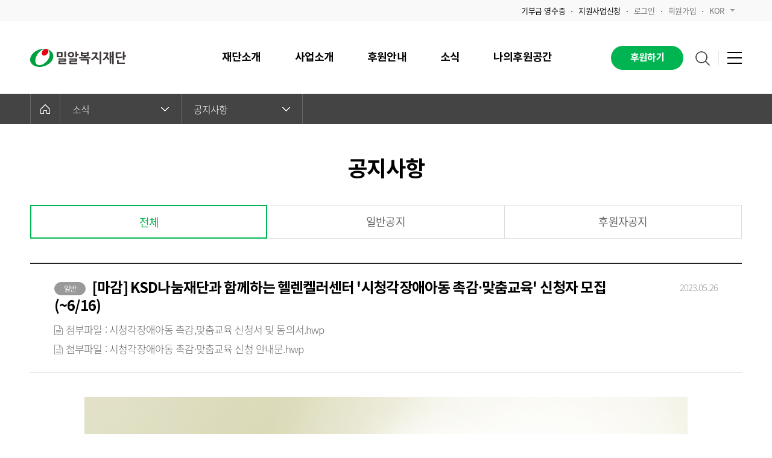

--- FILE ---
content_type: text/html; Charset=utf-8
request_url: https://www.miral.org/news/notice_view.asp?page=3&searchType=&searchKey=&bbsCode=notice&bbsIdx=65839
body_size: 18520
content:
<!DOCTYPE html>

<html lang="ko">
<!-- inc header s -->
<head>
    <meta charset="utf-8">
	<meta http-equiv="X-UA-Compatible" content="IE=edge">
	
    <title>밀알복지재단</title>	
	<!-- Google Tag Manager :: 20240924 -->
	<script>(function(w,d,s,l,i){w[l]=w[l]||[];w[l].push({'gtm.start':
	new Date().getTime(),event:'gtm.js'});var f=d.getElementsByTagName(s)[0],
	j=d.createElement(s),dl=l!='dataLayer'?'&l='+l:'';j.async=true;j.src=
	'https://www.googletagmanager.com/gtm.js?id='+i+dl;f.parentNode.insertBefore(j,f);
	})(window,document,'script','dataLayer','GTM-PNNGWRPT');</script>
	<!-- End Google Tag Manager -->
	<!-- Google tag (gtag.js) :: 20240924 -->
	<script async src="https://www.googletagmanager.com/gtag/js?id=G-TL45LCDQFR"></script>
	<script>
	window.dataLayer = window.dataLayer || [];
	function gtag(){dataLayer.push(arguments);}
	gtag('js', new Date());

	gtag('config', 'G-TL45LCDQFR');
	</script>
	
	<!-- Google Tag Manager | 누구나데이터 | 2020.01 -->
	<script>
	dataLayer = [{
		"page_title": "[마감] KSD나눔재단과 함께하는 헬렌켈러센터 '시청각장애아동 촉감·맞춤교육' 신청자 모집 (~6/16)"
	}];
	</script>
	<!-- End Google Tag Manager -->
	
	<!-- Google Tag Manager | 누구나데이터 | 2020.01 -->
	<!-- Google Tag Manager | 오늘의리포트 | 2023.05 -->
	<script>(function(w,d,s,l,i){w[l]=w[l]||[];w[l].push({'gtm.start':
	new Date().getTime(),event:'gtm.js'});var f=d.getElementsByTagName(s)[0],
	j=d.createElement(s),dl=l!='dataLayer'?'&l='+l:'';j.async=true;j.src=
	'https://www.googletagmanager.com/gtm.js?id='+i+dl;f.parentNode.insertBefore(j,f);
	})(window,document,'script','dataLayer','GTM-KG62ND3');</script>
	<!-- End Google Tag Manager -->

	<meta name="facebook-domain-verification" content="4422h24hzj0glykm978eyfllyv6k1i" />
    
	<meta name="description" content="밀알복지재단은 1993년 설립되어 장애인의 완전한 사회통합을 목표로 사회적 약자들의 권리와 인간다운 삶을 지원하고 있습니다.">
    <link rel="shortcut icon" type="image/x-icon" href="/images/common/miral_favicon.ico"/>

	<link rel="stylesheet" href="//fonts.googleapis.com/earlyaccess/nanumgothic.css">
	<link rel="stylesheet" href="//fonts.googleapis.com/earlyaccess/nanumgothiccoding.css">
	<link rel="stylesheet" href="//fonts.googleapis.com/earlyaccess/nanummyeongjo.css">
	<link rel="stylesheet" href="//fonts.googleapis.com/earlyaccess/nanumbrushscript.css">
	<link rel="stylesheet" href="//fonts.googleapis.com/earlyaccess/nanumpenscript.css">
	<link rel="stylesheet" href="//cdn.jsdelivr.net/font-nanum/1.0/nanumbarungothic/nanumbarungothic.css">
    <link rel="stylesheet" type="text/css" href="../css/ui.common.css?v=2026116" />
	<script type="text/javascript" src="../js/jquery-1.11.3.min.js"></script>
    <script type="text/javascript" src="../js/jquery.easing.1.3.js"></script>
    <script type="text/javascript" src="../js/jquery.bxslider.js"></script>
    <script type="text/javascript" src="../js/TweenMax.min.js"></script>
    <script type="text/javascript" src="../js/ScrollMagic.min.js"></script>
    <script type="text/javascript" src="../js/ui.common.js?v=2026116"></script>

	
		<meta property="og:image" content="https://www.miral.org/images/thum.png"/>
	
		<meta property="og:title" content="[마감] KSD나눔재단과 함께하는 헬렌켈러센터 &amp;#39;시청각장애아동 촉감·맞춤교육&amp;#39; 신청자 모집 (~6/16)"/>
	

	<!-- 폼 -->
	<script type="text/javascript" src="/js/jquery.validate.min.js"></script>
    <script type="text/javascript" src="/js/additional-methods.min.js"></script>
    <script type="text/javascript" src="/js/localization/messages_ko.min.js"></script>
	<!-- 폼 -->

    <!-- Magnific Popup core CSS file -->
    <link rel="stylesheet" href="/css/magnific-popup.css">
    <!-- Magnific Popup core JS file -->
    <script src="/js/jquery.magnific-popup.min.js"></script>



<script type="text/javascript" src="/js/jquery.detectmobilebrowser.js"></script>
<script type="text/javascript" src="/js/js.cookie.js"></script>

	<script type="text/javascript">
		console.log('mobileCheckType : asp');

		if($.browser.mobile){
			var isMobile = Cookies.get("isMobile");

			var tmp = location.href.split("#");

			console.log('isMobile', isMobile);
			console.log('tmp', tmp);

			if(tmp[1] == "mobile"){
				if(isMobile == undefined || isMobile == "N"){
					Cookies.set("isMobile", "Y");
				}
			}
		}
	</script>


<script type="text/javascript">
//if($.browser.mobile){
//	var isMobile = Cookies.get("isMobile");
//
//	var tmp = location.href.split("#");
//	if(tmp[1] == "mobile"){
//		if(isMobile == undefined || isMobile == "N"){
//			Cookies.set("isMobile", "Y");
//		}
//	}else{
//		// edm 타고 들어왔을 경우 모바일 분기처리
//		var url = location.href;
//		if(url.indexOf("/donate/special_list.asp") != -1){
//			location.replace("http://m.miral.org/donate/special_list.asp");
//		}else{
//			if(isMobile == undefined || isMobile == "N"){
//				location.replace("http://m.miral.org/news/notice_view.asp?page=3&searchType=&searchKey=&bbsCode=notice&bbsIdx=65839");
//			}
//		}
//	}
//}
</script>




<!-- 카카오 스크립트 시작 -->
<script type="text/javascript" charset="UTF-8" src="//t1.daumcdn.net/adfit/static/kp.js"></script> 
<script type="text/javascript"> 
     kakaoPixel('6010385604538418774').pageView(); 
</script> 
<!-- 카카오 스크립트 끝 -->



<!-- 게시판 스타일 정의 css -->
<link rel="stylesheet" href="/include/common/tinymce/bbs_basic.css?ver=20191119001" />

<!-- 2018-09-04 Add S 구글 애널리틱스-->
<!-- Global site tag (gtag.js) - Google Ads: 957632964 -->
<script async src="https://www.googletagmanager.com/gtag/js?id=AW-957632964"></script>
<script> 
window.dataLayer = window.dataLayer || []; 
function gtag(){
	dataLayer.push(arguments);
} 
gtag('js', new Date()); 
gtag('config', 'AW-957632964'); 
</script> 
<!-- 2018-09-04 Add E 구글 애널리틱스-->

<!-- 190401 추가 S -->
<!-- Facebook Pixel Code -->
<script>
!function(f,b,e,v,n,t,s){if(f.fbq)return;n=f.fbq=function(){n.callMethod?
n.callMethod.apply(n,arguments):n.queue.push(arguments)};if(!f._fbq)f._fbq=n;
n.push=n;n.loaded=!0;n.version='2.0';n.queue=[];t=b.createElement(e);t.async=!0;
t.src=v;s=b.getElementsByTagName(e)[0];s.parentNode.insertBefore(t,s)}(window,
document,'script','https://connect.facebook.net/en_US/fbevents.js');
fbq('init', '530890510767455'); // Insert your pixel ID here.
fbq('track', 'PageView');
</script>
<noscript><img height="1" width="1" style="display:none"
src="https://www.facebook.com/tr?id=530890510767455&ev=PageView&noscript=1"
/></noscript>
<!-- DO NOT MODIFY -->
<!-- End Facebook Pixel Code -->
<!-- 190401 추가 E -->
	
<!-- 190624 추가 S -->
<!-- Facebook Pixel Code -->
<script>
  !function(f,b,e,v,n,t,s)
  {if(f.fbq)return;n=f.fbq=function(){n.callMethod?
  n.callMethod.apply(n,arguments):n.queue.push(arguments)};
  if(!f._fbq)f._fbq=n;n.push=n;n.loaded=!0;n.version='2.0';
  n.queue=[];t=b.createElement(e);t.async=!0;
  t.src=v;s=b.getElementsByTagName(e)[0];
  s.parentNode.insertBefore(t,s)}(window, document,'script',
  'https://connect.facebook.net/en_US/fbevents.js');
  fbq('init', '304308903846722');
  fbq('track', 'PageView');
</script>
<noscript><img height="1" width="1" style="display:none"
  src="https://www.facebook.com/tr?id=304308903846722&ev=PageView&noscript=1"
/></noscript>
<!-- End Facebook Pixel Code -->
<!-- 190624 추가 E -->
<span itemscope="" itemtype="http://schema.org/Organization">
	<link itemprop="url" href="https://www.miral.org/">
	<a itemprop="sameAs" href="http://blog.naver.com/miralorg"></a>
	<a itemprop="sameAs" href="http://m.post.naver.com/my.nhn?memberNo=3187643"></a>
	<a itemprop="sameAs" href="https://tv.naver.com/miral1993tv"></a>
	<a itemprop="sameAs" href="https://www.facebook.com/miral4664"></a>
	<a itemprop="sameAs" href="https://www.youtube.com/user/miral4664"></a>
	<a itemprop="sameAs" href="https://story.kakao.com/ch/miral"></a>
	<a itemprop="sameAs" href="https://www.instagram.com/miral_official_"></a>
</span>
<!-- Taboola Pixel Code :: 20250221 -->
<script type='text/javascript'>
  window._tfa = window._tfa || [];
  window._tfa.push({notify: 'event', name: 'page_view', id: 1814544});
  !function (t, f, a, x) {
         if (!document.getElementById(x)) {
            t.async = 1;t.src = a;t.id=x;f.parentNode.insertBefore(t, f);
         }
  }(document.createElement('script'),
  document.getElementsByTagName('script')[0],
  '//cdn.taboola.com/libtrc/unip/1814544/tfa.js',
  'tb_tfa_script');
</script>
<!-- End of Taboola Pixel Code :: 20250221 -->
</head>

<!--// inc header e -->

<link rel="stylesheet" type="text/css" href="/css/ui.news.css"/>
<!-- 소식 css -->
<body>
<script type="text/javascript">
function downloadFile(bbsCode, bbsIdx, atchIdx){
	var url = "/include/forceDownloadBbs.asp";
	url += "?bbsCode="+ bbsCode +"&bbsIdx="+ bbsIdx +"&atchIdx="+ atchIdx;
	window.open(url,"download","");
}
function previewPdf(bbsCode, bbsIdx, atchIdx) {
	var url = "/include/common/pdfviewer/pdfviewer.asp";
	url += "?bbsCode="+ bbsCode +"&bbsIdx="+ bbsIdx +"&atchIdx="+ atchIdx;
	window.open(url,"pdfViewer","");
}
</script>
<div id="wrap">
    <div class="btn_top"></div> 
	<!-- inc header s -->
	
<!-- Google Tag Manager (noscript) :: 20240924 -->
<noscript><iframe src="https://www.googletagmanager.com/ns.html?id=GTM-PNNGWRPT"
height="0" width="0" style="display:none;visibility:hidden"></iframe></noscript>
<!-- End Google Tag Manager (noscript) -->
<div id="header">
	<div class="util">
		<div class="util_inner">
			<ul class="util_list">
				<li><a href="/news/notice_view.asp?bbsIdx=105582&page=1&searchType=&searchKey=&bbsCode=notice"><span>기부금 영수증</span></a></li>
				<li><a href="/business/domestic_apply02.asp"><span>지원사업신청</span></a></li>
				
				
				<li><a href="/etc/login.asp">로그인</a></li><!--로그인 후엔 로그아웃으로 변경-->
				<li><a href="https://give.miral.org/v2/default.aspx?Server=8k2dWGrxrYIiYxQEquxHFQ==&action=main" target="_blank">회원가입</a></li><!--로그인 후엔 정보수정으로 변경-->
				
				
				<li class="h_lang">
					<a href="javascript:void(0);">KOR<span class="sp_comm"></span></a>
					<div class="lang_select">
						<ul>
							<li class="lang_selected"><a href="#">KOR<span class="sp_comm"></span></a></li>
							<li><a href="http://www.miral.or.kr/main/main.asp">ENG</a></li>
						</ul>
					</div>
				</li>
			</ul>
		</div>
	</div>
	<!--menu_area-->
	<div class="menu_area">
		<div class="menu_inner">
			<h1 class="logo"><a href="/main/main.asp"><img src="/images/common/logo.png" alt="밀알복지재단"></a></h1>
			<!-- <h1 class="logo">
                <figure>
                    <span><img src="/images/common/logo_30th.png" alt="30th Miral | 밀알복지재단" usemap="#logoMap"></span>
                    <figcaption class="blind">30th Miral | 밀알복지재단</figcaption>
                    <map name="logoMap">
                        <area shape="rect" coords="0,0,75,56" href="http://30th.miral.org/?_ga=2.267113806.1931226158.1678668289-1952443153.1674007900" target="_blank">
                        <area shape="rect" coords="93,0,250,56" href="/main/main.asp">
                    </map>
                </figure>
            </h1> -->
            
			<!--gnb_menu-->
			<div class="gnb_menu">
				<nav id="gnb">
					<ul>
						<!--depth_01-->
						<li class="depth_01">
							<a href="/intro/about.asp"><em>재단소개</em></a>
							<div class="sub_category">
								<div class="category_tit">
									<strong>재단소개</strong>
									<!-- <p>종교, 인종, 정치적 이념을 초월한 <br/> 국제 NPO 밀알복지재단입니다.</p> -->
								</div>
								<div class="category_list">
									<ul>
										<li><strong><a href="/intro/about.asp">밀알복지재단은</a></strong></li>
										<li><strong><a href="/intro/greeting.asp">인사말</a></strong></li>
										<li>
											<strong><a href="/intro/org_corporate.asp">조직현황</a></strong>
											<ul>
												<li><a href="/intro/org_corporate.asp">법인사무처</a></li>
												<li><a href="/intro/org_domestic.asp">국내사업장</a></li>
												<li><a href="/intro/org_overseas.asp">해외사업장</a></li>
											</ul>
										</li>
										<li><strong><a href="/intro/history_01.asp">연혁</a></strong></li>
										<li><strong><a href="/intro/ambassador.asp">홍보대사</a></strong></li>
									</ul>
									<ul>
										<li>
											<strong><a href="/intro/management_01.asp">투명경영</a></strong>
											<ul>
												<li><a href="/intro/management_01.asp">윤리경영시스템</a></li>
												<li><a href="/intro/management_02_list.asp">재무보고</a></li>
												<li><a href="/intro/management_03.asp">감사보고</a></li>
												<li><a href="/intro/management_04.asp">연차보고</a></li>
												<li><a href="/intro/management_05_list.asp">이사회의 공시</a></li>
											</ul>
										</li>
										<li><strong><a href="/intro/recruit.asp">인재채용</a></strong></li>
										<li><strong><a href="/intro/map.asp">오시는길</a></strong></li>
									</ul>
								</div>
								<div class="category_banner">
									
									<a href="/intro/management_01.asp" target="_self"><img src="/upload/banner/20210719WIDANO9P5GA3HL449C4Y7RQ9.jpg" alt="20210719WIDANO9P5GA3HL449C4Y7RQ9.jpg"><span>밀알복지재단은 투명하게 공개하고 엄격하게 관리합니다</span></a>
									
								</div>
							</div>
						</li>
						<!--//depth_01-->
						<!--depth_01-->
						<li class="depth_01">
							<a href="/business/domestic_01.asp"><em>사업소개</em></a>
							<div class="sub_category">
								<div class="category_tit">
									<strong>사업소개</strong>
									<!-- <p>종교, 인종, 정치적 이념을 초월한 <br/> 국제 NPO 밀알복지재단입니다.</p> -->
								</div>
								<div class="category_list">
									<ul>
										<li>
											<strong><a href="/business/domestic_01.asp">국내사업</a></strong>
											<ul>
												<li><a href="/business/domestic_01.asp">장애인복지사업</a></li>
												<li><a href="/business/domestic_02.asp">노인복지사업</a></li>
												<li><a href="/business/domestic_03.asp">지역사회복지사업</a></li>
												<li><a href="/business/domestic_04.asp">아동복지사업</a></li>
												<li><a href="/business/domestic_05_1.asp">장애인활동지원서비스사업</a></li>
												<li><a href="/business/domestic_06.asp">헬렌켈러센터</a></li>
												<li><a href="/business/domestic_apply02.asp">지원사업신청</a></li>
											</ul>
										</li>
									</ul>
									<ul>
										<li>
											<strong><a href="/business/overseas_01.asp">해외사업</a></strong>
											<ul>
												<li><a href="/business/overseas_01.asp">장애포괄적 국제개발협력</a></li>
                                                <li><a href="/business/overseas_02.asp">지역개발사업</a></li>
                                                <li><a href="/business/overseas_03.asp">교육보호사업</a></li>
                                                <li><a href="/business/overseas_04.asp">보건사업</a></li>
                                                <li><a href="/business/overseas_05.asp">소득증대사업</a></li>
                                                <li><a href="/business/overseas_06.asp">인도적지원사업</a></li>
											</ul>
										</li>
									</ul>
								</div>
								<div class="category_banner">
									
									<a href="https://www.miral.org/annual_report/2024/2024.html" target="_blank"><img src="/upload/banner/20250512JD12GDMAWF51H394SXBT4A9P.png" alt="20250512JD12GDMAWF51H394SXBT4A9P.png"><span>2024 연차보고서  e-Book</span></a>
									
								</div>
							</div>
						</li>
						<!--//depth_01-->
						<!--depth_01-->
						<li class="depth_01">
							<a href="/donate/special_list.asp"><em>후원안내</em></a>
							<div class="sub_category">
								<div class="category_tit">
									<strong>후원안내</strong>
									<!-- <p>종교, 인종, 정치적 이념을 초월한 <br/> 국제 NPO 밀알복지재단입니다.</p> -->
								</div>
								<div class="category_list">
									<ul>
										<li><strong><a href="/donate/regular.asp">정기후원</a></strong></li>
										<li><strong><a href="/donate/irregular.asp">일시후원</a></strong></li>
										<li>
											<strong><a href="/donate/bonding_01.asp">결연후원</a></strong>
											<ul>
												<li><a href="/donate/bonding_01.asp">해외아동결연</a></li>
												<li><a href="/donate/bonding_02.asp">국내아동결연</a></li>
											</ul>
										</li>
									</ul>
									<ul>
										<li class="sp_donate"><strong><a href="/donate/special_list.asp">맞춤후원</a></strong></li>
										<li><strong><a href="/donate/comSupport_01_1.asp">기업후원</a></strong></li>
                                        <li><strong><a href="/donate/comSupport_02.asp">물품후원</a></strong></li>
										<li>
											<strong><a href="/donate/specialSupport_01.asp">특별후원</a></strong>
											<ul>
												<li><a href="/donate/specialSupport_01.asp">컴패니언클럽</a></li>
												<li><a href="/donate/specialSupport_02.asp">유산기부센터</a></li>
												<li><a href="/donate/specialSupport_04.asp">장애인권익기금</a></li>
												<!--<li><a href="/donate/specialSupport_03.asp">문의하기</a></li>-->
											</ul>
										</li>
									</ul>
								</div>
								<div class="category_banner">
									
									<a href="https://miral.org/donate/special_view.asp?bbsIdx=73423" target="_self"><img src="/upload/banner/20240328OMRD2FNS7VMTRRUT7TOMOQAN.jpg" alt="20240328OMRD2FNS7VMTRRUT7TOMOQAN.jpg"><span>아이들의 삶을 바꾸는 소액기부</span></a>
									
								</div>
							</div>
						</li>
						<!--//depth_01-->
						<!--depth_01-->
						<li class="depth_01">
							<a href="/news/notice_list.asp"><em>소식</em></a>
							<div class="sub_category">
								<div class="category_tit">
									<strong>소식</strong>
									<!-- <p>종교, 인종, 정치적 이념을 초월한 <br/> 국제 NPO 밀알복지재단입니다.</p> -->
								</div>
								<div class="category_list">
									<ul>
                                        <li><strong><a href="/news/notice_list.asp">공지사항</a></strong>
                                        <ul>
                                            <li><a href="/news/notice_list.asp?bbsCode=notice&bbsCatgCode=1">일반공지</a></li>
                                            <li><a href="/news/notice_list.asp?bbsCode=notice&bbsCatgCode=2">후원자공지</a></li>
                                            </ul>
                                        </li>
										<li><strong><a href="/news/report_list.asp">언론보도</a></strong>
                                        <!--<ul>
                                            <li><a href="/news/report_list.asp?bbsCode=prssReprt&bbsCatgCode=3">언론보도</a></li>
                                            <li><a href="/news/report_list.asp?bbsCode=prssReprt&bbsCatgCode=4">보도자료</a></li>
                                        </ul>-->
                                        </li>
                                      <!--  <li><strong><a href="/news/story_list.asp">스토리</a></strong>
                                        <ul style="display:none;">
                                            <li><a href="/news/story_list.asp?bbsCode=story&bbsCatgCode=5">법인스토리</a></li>
                                            <li><a href="/news/story_list.asp?bbsCode=story&bbsCatgCode=6">시설스토리</a></li>
                                        </ul>
                                        </li> -->
									</ul>
									<ul>
										<li>
											<strong><a href="/news/story_list.asp">스토리매거진</a></strong>
                                            <ul>
                                             <li><a href="/news/story_list.asp">스토리</a></li>
                                             <li><a href="/news/magazine_list.asp">소식지</a></li>
                                            </ul>											
										</li>
										<li><strong><a href="/news/newsletter_list.asp">뉴스레터</a></strong></li>
									</ul>
								</div>
								<div class="category_banner">
									
									<a href="https://www.miral.org/news/magazine_list.asp" target="_self"><img src="/upload/banner/20251020OD3N2K8J6FBWN1QEXIH932FN.jpg" alt="20251020OD3N2K8J6FBWN1QEXIH932FN.jpg"><span>정기소식지 &#39;The Miral&#39; 91호</span></a>
									
								</div>
							</div>
						</li>
						<!--//depth_01-->
						<!--depth_01-->
						<li class="depth_01">
							<a href="/support/guide_01.asp"><em>나의후원공간</em></a>
							<div class="sub_category">
								<div class="category_tit">
									<strong>나의후원공간</strong>
									<!-- <p>종교, 인종, 정치적 이념을 초월한 <br/> 국제 NPO 밀알복지재단입니다.</p> -->
								</div>
								<div class="category_list">
									<ul>
										<li>
											<strong><a href="/support/guide_01.asp">후원가이드</a></strong>
											<ul>
												<li><a href="/support/guide_01.asp">후원회원 서비스</a></li>
												<li><a href="/support/guide_02.asp">후원금 출금 및 기타 안내</a></li>
												<li><a href="/support/guide_03.asp">자주 묻는 질문</a></li>
											</ul>
										</li>
										<li><strong><a href="https://give.miral.org/v2/default.aspx?Server=8k2dWGrxrYIiYxQEquxHFQ==&action=list&param1=&param2=&param3=" target="_blank">나의후원내역</a></strong></li>
									</ul>
									<ul>
										<li><strong><a href="/support/support_child_01.asp">나의아동정보</a></strong></li>
										<li><strong><a href="/support/counsel_list.asp">후원문의하기</a></strong></li>
										<li><strong><a href="/support/member_story_list.asp">후원자활동이야기</a></strong></li>
									</ul>
								</div>
								<div class="category_banner">
									
									<a href="https://miral.org/news/notice_view.asp?bbsIdx=105582&amp;page=1&amp;searchType=&amp;searchKey=&amp;bbsCode=notice&amp;bbsCatgCode=1" target="_self"><img src="/upload/banner/20230601E0CS9BSY8B6V3ZS28QSA8LJW.png" alt="20230601E0CS9BSY8B6V3ZS28QSA8LJW.png"><span>기부금영수증 안내 바로가기</span></a>
									
								</div>
							</div>
						</li>
						<!--//depth_01-->
					</ul>
				</nav>
			</div>
			<!--//gnb_menu-->
			<!--etc_menu-->
			<div class="etc_menu">
				<a class="btn_sponsor" href="/donate/donate_step_01.asp?pmfIdx=1084">후원하기</a>

				<div class="search_menu">
					<a class="open_search" href="#none"><span class="sp_comm">검색하기</span></a>
					<!--- 검색하기 팝업 --->
					<div class="search_popup">
                        <form name="gnbSearchForm" method="post" action="/search/search.asp">
							<fieldset>
								<legend class="blind"> 검색</legend>
								<div class="search_wrapper">
									<label for="head_search">검색어를 입력해주세요.</label>
									<input type="text" id="head_search" name="head_search" onkeypress="if(event.keyCode==13) {document.gnbSearchForm.submit(); return false;}">
                                    <span id="search_clear"></span>
									<button class="btn_search" type="submit" title="검색">
										<span class="blind">검색</span>
										<span class="sp_comm_wh"></span>
									</button>
								</div>
							</fieldset>
                        </form>
					</div>
					<!--- //검색하기 팝업 --->
				</div>
				<div class="all_menu">
					<div class="hamburger">
						<span class="line"></span>
						<span class="line"></span>
						<span class="line"></span>
					</div>
					<!--- 전체 메뉴 팝업 --->
					<div class="list_popup">
						<div class="nav_all_list">
							<div class="nal_top">
								<h1 class="nal_logo">
                                    <figure>
									    <span><img src="/images/common/logo.png" alt="밀알복지재단"></span>
                                        <figcaption class="blind">밀알복지재단</figcaption>
                                    </figure>
								</h1>
								<!-- <h1 class="nal_logo">
									<figure>
                                        <span><img src="/images/common/logo_30th.png" alt="30th Miral | 밀알복지재단" usemap="#logoNavMap"></span>
                                        <figcaption class="blind">30th Miral | 밀알복지재단</figcaption>
                                        <map name="logoNavMap">
                                            <area shape="rect" coords="0,0,75,56" href="http://30th.miral.org/?_ga=2.267113806.1931226158.1678668289-1952443153.1674007900" target="_blank">
                                            <area shape="rect" coords="93,0,250,56" href="/main/main.asp">
                                        </map>
                                    </figure>
								</h1> -->
							</div>
							<div class="nal_link">
								<div class="depth1">
									<strong>재단소개</strong>
									<ul class="depth2">
										<li><a href="/intro/about.asp">밀알복지재단은</a></li>
										<li><a href="/intro/greeting.asp">인사말</a></li>
										<li><a href="/intro/org_corporate.asp">조직현황</a>
											<ul class="depth3">
												<li><a href="/intro/org_corporate.asp">법인사무처</a></li>
												<li><a href="/intro/org_domestic.asp">국내사업장</a></li>
												<li><a href="/intro/org_overseas.asp">해외사업장</a></li>
											</ul>
										</li>
										<li><a href="/intro/history_01.asp">연혁</a></li>
										<li><a href="/intro/ambassador.asp">홍보대사</a></li>
										<li><a href="/intro/management_01.asp">투명경영</a>
											<ul class="depth3">
												<li><a href="/intro/management_01.asp">윤리경영시스템</a></li>
												<li><a href="/intro/management_02_list.asp">재무보고</a></li>
												<li><a href="/intro/management_03.asp">감사보고</a></li>
												<li><a href="/intro/management_04.asp">연차보고</a></li>
												<li><a href="/intro/management_05_list.asp">이사회의 공시</a></li>
											</ul>
										</li>
										<li><a href="/intro/recruit.asp">인재채용</a></li>
										<li><a href="/intro/map.asp">오시는 길</a></li>
									</ul>
								</div>
								<div class="depth1">
									<strong>사업소개</strong>
									<ul class="depth2">
										<li><a href="/business/domestic_01.asp">국내사업</a>
											<ul class="depth3">
												<li><a href="/business/domestic_01.asp">장애인복지사업</a></li>
												<li><a href="/business/domestic_02.asp">노인복지사업</a></li>
												<li><a href="/business/domestic_03.asp">지역사회복지사업</a></li>
												<li><a href="/business/domestic_04.asp">아동복지사업</a></li>
												<li><a href="/business/domestic_05_1.asp">장애인활동지원서비스사업</a></li>
												<li><a href="/business/domestic_06.asp">헬렌켈러센터</a></li>
												<li><a href="/business/domestic_apply02.asp">지원사업신청</a></li>
											</ul>
										</li>
										<li><a href="/business/overseas_01.asp">해외사업</a>
											<ul class="depth3">
												<li><a href="/business/overseas_01.asp">장애포괄적 국제개발협력</a></li>
                                                <li><a href="/business/overseas_02.asp">지역개발사업</a></li>
                                                <li><a href="/business/overseas_03.asp">교육보호사업</a></li>
                                                <li><a href="/business/overseas_04.asp">보건사업</a></li>
                                                <li><a href="/business/overseas_05.asp">소득증대사업</a></li>
                                                <li><a href="/business/overseas_06.asp">인도적지원사업</a></li>
											</ul>
										</li>
									</ul>
								</div>
								<div class="depth1">
									<strong>후원안내</strong>
									<ul class="depth2">
                                        <li><a href="/donate/regular.asp">정기후원</a></li>
										<li><a href="/donate/irregular.asp">일시후원</a></li>
										<li><a href="/donate/bonding_01.asp">결연후원</a>
											<ul class="depth3">
												<li><a href="/donate/bonding_01.asp">해외아동결연</a></li>
												<li><a href="/donate/bonding_02.asp">국내아동결연</a></li>
											</ul>
										</li>
										<li><a href="/donate/special_list.asp">맞춤후원</a></li>
										<li><a href="/donate/comSupport_01_1.asp">기업후원</a></li>
                                        <li><a href="/donate/comSupport_02.asp">물품후원</a></li>
										<li><a href="/donate/specialSupport_01.asp">특별후원</a>
											<ul class="depth3">
												<li><a href="/donate/specialSupport_01.asp">컴패니언클럽</a></li>
												<li><a href="/donate/specialSupport_02.asp">유산기부센터</a></li>
												<li><a href="/donate/specialSupport_04.asp">장애인권익기금</a></li>
												<!--<li><a href="/donate/specialSupport_03.asp">문의하기</a></li>-->
											</ul>
										</li>
									</ul>
								</div>
								<div class="depth1">
									<strong>소식</strong>
									<ul class="depth2">
										<li><a href="/news/notice_list.asp">공지사항</a>
                                            <ul class="depth3">
												<li><a href="/news/notice_list.asp">일반공지</a></li>
												<li><a href="/news/notice_list.asp">후원자공지</a></li>
											</ul>
                                        </li>
										<li><a href="/news/report_list.asp">언론보도</a>
                                            <ul class="depth3">
												<li><a href="/news/report_list.asp">언론보도</a></li>
												<li><a href="/news/report_list.asp">보도자료</a></li>
											</ul>
                                        </li>
                                        <li><a href="/news/story_list.asp">스토리매거진</a>
                                            <ul class="depth3" style="display:none;">
												<li><a href="/news/story_list.asp">법인스토리</a></li>
												<li><a href="/news/story_list.asp">시설스토리</a></li>
											</ul>
                                        </li>
										<li><a href="/news/newsletter_list.asp">뉴스레터</a></li>
									</ul>
								</div>
								<div class="depth1">
									<strong>나의 후원 공간</strong>
									<ul class="depth2">
										<li>
											<a href="/support/guide_01.asp">후원가이드</a>
											<ul class="depth3">
												<li><a href="/support/guide_01.asp">후원 서비스</a></li>
												<li><a href="/support/guide_02.asp">후원금 출금 및 기타 안내</a></li>
												<li><a href="/support/guide_03.asp">자주 묻는 질문</a></li>
											</ul>
										</li>
										<li><a href="https://give.miral.org/v2/default.aspx?Server=8k2dWGrxrYIiYxQEquxHFQ==&action=list&param1=&param2=&param3=" target="_blank">나의후원내역</a></li>
										<li><a href="/support/support_child_01.asp">나의아동정보</a></li>
										<li><a href="/support/counsel_list.asp">후원문의하기</a></li>
										<li><a href="/support/member_story_list.asp">후원자활동이야기</a></li>
									</ul>
								</div>
							</div>
						</div>
					</div>
					<!--- //전체 메뉴 팝업 --->
				</div>
			</div>
			<!--//etc_menu-->
			
		</div>
	</div>
	<!--//menu_area-->
</div>
<div id="overlay"></div>

	<!--// inc header e -->
	
	<!-- container s -->
	<div id="container">
		<!-- location s -->
				<div class="location_wrapper">
			<div id="location">
				<div class="location_inner">
					<div class="home">
						<a href="/main/main.asp"><span class="sp_comm"></span></a>
					</div>
					<div class="depth01">
						<a href="javascript:void(0);">소식<span class="sp_comm"></span></a>
						<ul class="depth02">
							<li><a href="/intro/about.asp">재단소개</a></li>
							<li><a href="/business/domestic_01.asp">사업소개</a></li>
							<li><a href="/donate/regular.asp">후원안내</a></li>
							<li><a href="/news/notice_list.asp">소식</a></li>
							<li><a href="/support/guide_01.asp">나의후원공간</a></li>
						</ul>
					</div>
					<div class="depth01">
						<a href="javascript:void(0);">공지사항<span class="sp_comm"></span></a>
						<ul class="depth02">
							<li><a href="/news/notice_list.asp">공지사항</a></li>
							<li><a href="/news/report_list.asp">언론보도</a></li>
							<li><a href="/news/story_list.asp">스토리매거진</a></li>
							<li><a href="/news/newsletter_list.asp">뉴스레터</a></li>
						</ul>
					</div>
				</div>
			</div>
		</div>
		<!-- location e -->
		
		<!-- sub header s -->
		<div class="sub_header">
			<h2>공지사항</h2>
		</div>
		<!--// sub header e -->
		
		<!-- sub contents s -->
		<div class="sub_contents">


			<!-- tab menu -->
			<div class="tab_wrapper tab03">
				<ul>
					<li class="active"><a href="/news/notice_list.asp?bbsCode=notice">전체</a></li>

					<li><a href="/news/notice_list.asp?bbsCode=notice&bbsCatgCode=1">일반공지</a></li>

					<li><a href="/news/notice_list.asp?bbsCode=notice&bbsCatgCode=2">후원자공지</a></li>

				</ul>
			</div>
			<!--// tab menu -->


			<!-- board_view_wrapper -->
			<div class="board_view_wrapper">
				<div class="board_view">
					<div class="view_title">
						<strong>
						
							<span class="label general">일반</span>
						[마감] KSD나눔재단과 함께하는 헬렌켈러센터 '시청각장애아동 촉감·맞춤교육' 신청자 모집 (~6/16)
						</strong>
						<div class="info_data">
							<span class="date">2023.05.26</span>
						</div>
						
						<div class="file">
							<i class="sp_comm"></i>첨부파일 : 
							<a href="#" onclick="downloadFile('notice', '65839', '2520'); return false;">시청각장애아동 촉감,맞춤교육 신청서 및 동의서.hwp</a>
						</div>
						
						<div class="file">
							<i class="sp_comm"></i>첨부파일 : 
							<a href="#" onclick="downloadFile('notice', '65839', '2521'); return false;">시청각장애아동 촉감·맞춤교육 신청 안내문.hwp</a>
						</div>
						
					</div>
					<div class="view_cont" style="font-size: 12pt; font-family: 나눔고딕, NanumGothic;font-weight:400;line-height:1.8;">
						<!--에디터 영역-->
						<p style="text-align: center; line-height: 1.8;" align="center"><span style="font-size: 12pt; font-family: 나눔고딕, NanumGothic;"><span style="font-size: 12pt; font-family: 나눔고딕, NanumGothic;"><span style="font-size: 12pt; font-family: 나눔고딕, NanumGothic; color: rgb(0, 0, 0);"><span style="font-size: 12pt; font-family: 나눔고딕, NanumGothic;"></span></span></span><img src="/upload/editor/202305261019101239840484.jpg" title="시청각장애아동-촉감맞춤교육-신청자-모집.jpg"></span></p><p style="text-align: center; line-height: 1.8;" align="center"><span style="font-size: 12pt; font-family: 나눔고딕, NanumGothic;"><br></span></p><p style="text-align: center; line-height: 1.8;" align="center"><span style="font-size: 12pt; font-family: 나눔고딕, NanumGothic;"><br></span></p><p style="text-align: center; line-height: 1.8;" align="center"><b><span style="font-size: 14pt; color: rgb(0, 0, 0);">시청각장애아동 촉감 및 맞춤교육 신청자 모집</span></b><span style="color: rgb(0, 0, 0);">&nbsp;</span></p><p style="text-align: center; line-height: 1.8;" align="center"><br></p><p style="line-height: 1.8;" align="left"><span style="color: rgb(0, 0, 0);">헬렌켈러센터에서는 시각 청각 중복 장애를 가진 시청각장애아동을 옹호하며 사회 구성원으로 성장하고 자립하는데 기여하고자, 맞춤형 교육 프로그램을 운영하고 있습니다. 한국예탁결제원 KSD나눔재단 후원으로 진행하는 시각·청각 중복 장애아동 교육 프로그램의 참여자를 아래와 같이 모집합니다.</span></p><div><br></div><div><div><b><span style="color: rgb(0, 0, 0);">1. 신청기간: ~2023년 6월 16일(금)</span></b></div><div><b><br></b></div><div><b><span style="color: rgb(0, 0, 0);">2. 신청방법</span></b><span style="color: rgb(0, 0, 0);">: 이메일접수 julee@miral.org</span></div><div><br></div><div><b><span style="color: rgb(0, 0, 0);">3. 지원자격</span></b><span style="color: rgb(0, 0, 0);">(공통)</span></div><div><span style="color: rgb(0, 0, 0);">&nbsp;1) 차지증후군 진단 아동</span></div><div><span style="color: rgb(0, 0, 0);">&nbsp;2) 시각과 청각에 중복장애가 있는 아동</span></div><div><br></div><div><b><span style="color: rgb(0, 0, 0);">4. 신청방법 및 제출서류</span></b><span style="color: rgb(0, 0, 0);"> (※필독)&nbsp;&nbsp;</span></div><div><span style="color: rgb(0, 0, 0);">&nbsp;※ 모든 서류 3개월 이내 발급 서류 제출</span></div><div><span style="color: rgb(0, 0, 0);">&nbsp;1) 신청방법: 아래의 제출서류를 모두 스캔하여 e-mail 제출</span></div><div><span style="color: rgb(0, 0, 0);">&nbsp;2) 제출서류:&nbsp;</span></div><div><span style="color: rgb(0, 0, 0);">&nbsp;- 지원 신청서 1부,&nbsp;</span></div><div><span style="color: rgb(0, 0, 0);">&nbsp;- 개인정보제공 및 활용 동의서 1부</span></div><div><span style="color: rgb(0, 0, 0);">&nbsp;- 주민등록등본 1부</span></div><div><span style="color: rgb(0, 0, 0);">&nbsp;- 장애진단서 1부 (차지증후군 진단확인서, 청각/시각 중복장애 진단서 혹은 의사소견서 中 택1)</span></div><div><span style="color: rgb(0, 0, 0);">&nbsp;- (해당경우) 소득금액증명원 1부 (수급자증명서, 차상위증명서, 건강보험료납부확인서 등)</span></div><div><br></div><div><b><span style="color: rgb(0, 0, 0);">5. 문의</span></b><span style="color: rgb(0, 0, 0);">: 밀알복지재단 헬렌켈러센터 이주희 간사(070-8708-9617, julee@miral.org)</span></div><div><span style="color: rgb(0, 0, 0);">&nbsp;※ 접수기간 중에는 전화문의가 많아 응대가 어려울 수 있으니, 이메일로 문의바랍니다.</span></div></div><div><br></div>
						<!--//에디터 영역-->
					</div>


					<!--이전, 다음글 영역-->
					<div class="view_page">
						
						<a class="txt_prev" href="/news/notice_view.asp?page=3&searchType=&searchKey=&bbsCode=notice&bbsIdx=65715">
							<span>이전</span>
							밀알복지재단 30주년 기념, '제20회 밀알콘서트' 안내 (6/15)
							<span class="date">2023.05.23</span>
						</a>
						
						<a class="txt_next" href="/news/notice_view.asp?page=3&searchType=&searchKey=&bbsCode=notice&bbsIdx=65888">
							<span>다음</span>
							법인사무처 2023년 6월 주요일정
							<span class="date">2023.05.26</span>
						</a>
						
					</div>
					<!--//이전, 다음글 영역-->

				</div>
				<div class="btns_wrapper al_center">
					<a href="/news/notice_list.asp?page=3&searchType=&searchKey=&bbsCode=notice" class="btn bg_gray"><span>목록</span></a>
				</div>
			</div>
			<!-- //board_view_wrapper -->
		</div>
		<!--// sub contents e -->
	</div>
	<!--// container e -->
	
	<!-- inc footer s -->
	<div id="footer">
    <div class="section_footer">
        <div class="f_link">
            <div class="f_link_info">
                <ul>
                    <li><a href="/intro/about.asp">밀알복지재단 소개</a></li>
                    <li><a href="/etc/bylaw.asp">정관</a></li>
                    <li><a href="/etc/agreement.asp">이용약관</a></li>
                    <li class="f_privacy"><a href="/etc/privacy.asp">개인정보처리방침</a></li>
                    <li><a href="/etc/email.asp">이메일무단수집거부</a></li>
                    <li><a href="/intro/map.asp">오시는 길</a></li>
                </ul>
            </div>
            <div class="f_sns">
                <ul>
                    <li class="facebook"><a href="https://www.facebook.com/miral4664" target="_blank"><span class="sp_comm"></span></a></li>
                    <li class="instagram"><a href="https://www.instagram.com/miral_official_/" target="_blank"><span class="sp_comm"></span></a></li>
                    <li class="blog"><a href="http://blog.naver.com/miralorg/" target="_blank"><span class="sp_comm"></span></a></li>
                    <li class="plus"><a href="http://pf.kakao.com/_zdxfpE" target="_blank"><span class="sp_comm"></span></a></li>
					<li class="youtobe"><a href="https://www.youtube.com/user/miral4664" target="_blank"><span class="sp_comm"></span></a></li>
                </ul>
            </div>
            <div class="f_familysite">
                <a href="#none" class="f_open">FAMILY SITE<span class="plus-minus-toggle"></span></a>
                <div class="f_familysite_link">
                    <div class="f_familysite_list">
                        <ul>
                            <li>
                                <strong class="list_title">법인 및 지부</strong>
                                <ul>
                                    <li><a href="https://www.miral.org/" target="_blank">법인사무처</a></li>
                                    <li><a href="https://밀알문화예술센터.kr/" target="_blank">밀알문화예술센터</a></li>
                                    <li>경기지부</li>
                                    <li>경남지부</li>
									<li>대구 · 경북지부</li>
                                    <li>대전 · 충청지부</li>
                                    <li>부산지부</li>
                                    <li>인천지부</li>
                                    <li>강원지부</li>
                                    <li>전남 · 광주지부</li>
                                    <li>전북지부</li>
                                </ul>
                            </li>
                            <li>
                                <strong class="list_title">장애인복지사업</strong>
                                <ul>
                                    <li><a href="https://goodwillstore.org/" target="_blank">굿윌스토어</a></li>
                                    <!-- <li><a href="http://www.miralgoodwill.org/" target="_blank">굿윌스토어 밀알강서점</a></li>
                                    <li><a href="http://www.miralgoodwill.org/" target="_blank">굿윌스토어 밀알공릉점</a></li>
                                    <li><a href="http://www.miralgoodwill.org/" target="_blank">굿윌스토어 밀알광주우산점</a></li>
                                    <li><a href="http://www.miralgoodwill.org/" target="_blank">굿윌스토어 밀알광주MBC옛터점</a></li>
                                    <li><a href="http://www.miralgoodwill.org/" target="_blank">굿윌스토어 밀알구리점</a></li>
                                    <li><a href="http://www.miralgoodwill.org/" target="_blank">굿윌스토어 밀알군산점</a></li>
                                    <li><a href="http://www.miralgoodwill.org/" target="_blank">굿윌스토어 밀알금천점</a></li>
                                    <li><a href="http://www.miralgoodwill.org/" target="_blank">굿윌스토어 밀알단대오거리점</a></li>
                                    <li><a href="http://www.miralgoodwill.org/" target="_blank">굿윌스토어 밀알대전점</a></li>
                                    <li><a href="http://www.miralgoodwill.org/" target="_blank">굿윌스토어 밀알도봉점</a></li>
                                    <li><a href="http://www.miralgoodwill.org/" target="_blank">굿윌스토어 밀알반야월점</a></li>
                                    <li><a href="http://www.miralgoodwill.org/" target="_blank">굿윌스토어 밀알부산망미점</a></li>
                                    <li><a href="http://www.miralgoodwill.org/" target="_blank">굿윌스토어 밀알분당점</a></li>
                                    <li><a href="http://www.miralgoodwill.org/" target="_blank">굿윌스토어 밀알성남점</a></li>
                                    <li><a href="http://www.miralgoodwill.org/" target="_blank">굿윌스토어 밀알성북점</a></li>
                                    <li><a href="http://www.miralgoodwill.org/" target="_blank">굿윌스토어 밀알송파점</a></li>
                                    <li><a href="http://www.miralgoodwill.org/" target="_blank">굿윌스토어 밀알수원북문점</a></li>
                                    <li><a href="http://www.miralgoodwill.org/" target="_blank">굿윌스토어 밀알영종도점</a></li>
                                    <li><a href="http://www.miralgoodwill.org/" target="_blank">굿윌스토어 밀알오금점</a></li>
                                    <li><a href="http://www.miralgoodwill.org/" target="_blank">굿윌스토어 밀알우리금융점</a></li>
                                    <li><a href="http://www.miralgoodwill.org/" target="_blank">굿윌스토어 밀알월성점</a></li>
                                    <li><a href="http://www.miralgoodwill.org/" target="_blank">굿윌스토어 밀알유성점</a></li>
									<li><a href="http://www.miralgoodwill.org/" target="_blank">굿윌스토어 밀알인창점</a></li>
									<li><a href="http://www.miralgoodwill.org/" target="_blank">굿윌스토어 밀알인천점</a></li>
									<li><a href="http://www.miralgoodwill.org/" target="_blank">굿윌스토어 밀알일산점</a></li>
                                    <li><a href="http://www.miralgoodwill.org/" target="_blank">굿윌스토어 밀알전주점</a></li>
                                    <li><a href="http://www.miralgoodwill.org/" target="_blank">굿윌스토어 밀알정자점</a></li>
                                    <li><a href="http://www.miralgoodwill.org/" target="_blank">굿윌스토어 밀알창동점</a></li>
                                    <li><a href="http://www.miralgoodwill.org/" target="_blank">굿윌스토어 밀알창원성산점</a></li>
                                    <li><a href="http://www.miralgoodwill.org/" target="_blank">굿윌스토어 밀알창원점</a></li>
                                    <li><a href="http://www.miralgoodwill.org/" target="_blank">굿윌스토어 밀알탄현점</a></li>
                                    <li><a href="http://www.miralgoodwill.org/" target="_blank">강남세움근로사업장 굿윌스토어</a></li>
                                </ul>
                                <ul> -->
									<li><a href="http://www.gnseum.org/" target="_blank">강남세움보호작업장</a></li>
									<li>밀알그린보호작업장</li>
                                    <li><a href="http://www.ansanmil.org/" target="_blank">안산밀알보호작업장</a></li>
                                    <li><a href="http://www.gnseum.org/" target="_blank">강남세움직업훈련센터</a></li>
									<li><a href="http://www.gnseum.org/" target="_blank">강남세움복지관</a></li>
									<li><a href="http://www.hmu.or.kr/" target="_blank">성남시한마음복지관</a></li>
                                    <li><a href="http://www.ansanrehab.or.kr/" target="_blank">안산시장애인복지관</a></li>
									<li><a href="http://www.gnseum.org/" target="_blank">강남세움주간보호센터</a></li>
                                </ul>
								<ul>
									<li>다솜누리장애인주간보호센터</li>
                                    <li><a href="http://www.ansanmil.org/" target="_blank">안산밀알센터</a></li>
                                    <li>안산시온유한센터</li>
									<li><a href="http://www.ansanrehab.or.kr/" target="_blank">안산시장애인주간보호시설</a></li>
									<li><a href="https://hanmaumju.modoo.at/" target="_blank">한마음주간보호센터</a></li>
									<li><a href="http://www.gngfamily.com/" target="_blank">해마을주간보호센터</a></li>
									<li><a href="http://www.hmu.or.kr/" target="_blank">한마음점자도서관</a></li>
									<li>베다니동산</li>
                                </ul>
								<ul>
                                    <li><a href="http://www.gnseum.org/" target="_blank">강남세움단기보호센터</a></li>
									<li>동행의집</li>
									<li>아름드리</li>
                                    <li>옥수</li>
									<li><a href="http://sungjangin.org/" target="_blank">성남시장애인권리증진센터</a></li>
									<li><a href="http://www.gnseum.org/" target="_blank">강남세움발달장애인평생교육센터</a></li>
                                    <li><a href="http://www.songpa-edu.co.kr/" target="_blank">송파발달장애인평생교육센터</a></li>
                                    <li><a href="http://miral.sen.sc.kr/index.do" target="_blank">밀알학교</a></li>
                                </ul>
                            </li>
                            <li>
                                <strong class="list_title">노인복지사업</strong>
                                <ul>
                                    <li><a href="http://dobongnoin.or.kr" target="_blank">도봉노인종합복지관</a></li>
                                    <!-- <li><a href="http://www.seochonoin.org/" target="_blank">서초구립중앙노인종합복지관</a></li> -->
                                    <!-- <li><a href="http://cafe.daum.net/seouldobong" target="_blank">방학동밀알데이케어센터</a></li> -->
                                    <!-- <li><a href="http://dobongnoin.or.kr/" target="_blank">도봉데이케어센터</a></li> -->
                                    <li><a href="http://gngfamily.com/" target="_blank">목련데이케어센터</a></li>
                                    <!-- <li><a href="http://cafe.daum.net/miralcare" target="_blank">창동밀알데이케어센터</a></li> -->
                                    <li><a href="http://www.dbcsc.net" target="_blank">도봉시니어클럽</a></li>
                                    <li><a href="http://cafe.daum.net/homesilvercenter" target="_blank">서울시도봉구재가노인복지기관</a></li>
                                    <li><a href="http://www.생명의빛홈타운.com" target="_blank">생명의빛홈타운</a></li>
                                </ul>
                            </li>
                            <li>
                                <strong class="list_title">지역복지사업</strong>
                                <ul>
                                    
									<li><a href="http://www.ssangbong.org/" target="_blank">쌍봉종합사회복지관</a></li>
                                    <li><a href="https://daechung.or.kr" target="_blank">대청종합사회복지관</a></li>
                                    <li><a href="http://www.gngfamily.com/" target="_blank">강남구가족센터</a></li>
                                    <li><a href="http://www.gngfamily.com/" target="_blank">강남구다문화가족지원센터</a></li>
                                    <!-- <li><a href="http://global.seoul.go.kr" target="_blank">서울글로벌센터</a></li> -->
									<li><a href="http://www.cphall.org/" target="_blank">밀알아트센타</a></li>
                                </ul>
                            </li>
                            <li>
                                <strong class="list_title">아동복지사업</strong>
                                <ul>
									<li><a href="http://www.ssangbong.org/" target="_blank">쌍봉지역아동센터</a></li>
                                    <li>면일어린이집</li>     
                                    <li>목련어린이집</li>
                                    <li><a href="https://buarm.kidsnote.ac/" target="_blank">부암어린이집</a></li>
                                    <li>여천제일어린이집</li>
                                    <li>청마을어린이집</li>
                                    <li>한마음어린이집</li>
                                </ul>
                            </li>
                        </ul>
                        <a href="#none" class="f_close"><span class="blind">패밀리사이트 닫기</span></a>
                    </div>
                </div>
            </div>
        </div>
    </div>
    <div class="section_footer">
        <div class="f_customer">
            <div class="footer_info">
                <p>
                    <span>사회복지법인 밀알복지재단</span>
                    <span>대표자 홍정길</span>
                    <span>사업자등록번호 213-82-04651</span>
                </p>
                <p>(우)06349 서울특별시 강남구 밤고개로 1길 34 (수서동)</p>
                <p>
                    <span><em>대표전화 02-3411-4664</em></span>
                    <span><em>후원자전용번호 1600-0966</em> (평일 AM 9:00 ~ PM 6:00)</span>
                </p>
                <p class="copyright">COPYRIGHTⒸ 2018 MIRAL ALL RIGHTS RESERVED.</p>
            </div>
            <div class="account">
                <strong>후원전용계좌</strong>
                <p>
                    <em>KEB하나은행 810-213140-01605</em> (예금주: 사회복지법인 밀알복지재단)<br />
                    기부금 영수증 등 후원내역 관리를 위해서 계좌입금 후 연락부탁드립니다.
                </p>
            </div>
        </div>
    </div>
    <div class="section_footer award">
        <div class="f_award">
            <ul>
                <li><a href="http://www.un.org/en/ecosoc/" target="_blank"><span class="sp_award un">un경제사회이사회 특별협의적지위획득</span></a></li>
                <li><a href="http://programs.sbs.co.kr/culture/sbshopetv" target="_blank"><span class="sp_award sbs">희망 TV SBS 참여단체</span></a></li>
                <li><span class="sp_award edu">2015 교육기부 우수기관 선정</span></li>
                <li><span class="sp_award sam1">제1회 삼일투명경영상 수상</span></li>
                <li><span class="sp_award sam6">제6회 삼일투명경영상 수상</span></li>
            </ul>
        </div>
    </div>
</div>


<iframe name="hiddenFrame" src="" id="hiddenFrame" frameborder="0" width="0" height="0"></iframe>

<!-- 리마케팅 태그 시작 -->
<script type="text/javascript">
/* <![CDATA[ */
var google_conversion_id = 957632964;
var google_custom_params = window.google_tag_params;
var google_remarketing_only = true;
/* ]]> */
</script>
<script type="text/javascript" src="//www.googleadservices.com/pagead/conversion.js">
</script>
<noscript>
<div style="display:inline;">
<img height="1" width="1" style="border-style:none;" alt="" src="//googleads.g.doubleclick.net/pagead/viewthroughconversion/957632964/?guid=ON&amp;script=0"/>
</div>
</noscript>
<!-- 리마케팅 태그 끝 -->

<!-- 네이버 프리미엄 로그분석 스크립트 시작 -->
<script type="text/javascript" src="//wcs.naver.net/wcslog.js"> </script> 
<script type="text/javascript"> 
if (!wcs_add) var wcs_add={};
wcs_add["wa"] = "s_bf2ed5146f8 ";
if (!_nasa) var _nasa={};
if(window.wcs){
wcs.inflow("miral.org/");
wcs_do(_nasa);
}
</script>
<!-- 네이버 프리미엄 로그분석 스크립트 끝 -->

<script type="text/javascript">
<!--
	$(document).ready(function(){
		$("form").prop("autocomplete","off");
		$("input").prop("autocomplete","off");		
	});
//-->
</script>


<!-- 크리테오 메인 트래킹 스크립트 공통 S-->
<script type="text/javascript" src="//static.criteo.net/js/ld/ld.js" async="true"></script>
<script type="text/javascript">
window.criteo_q = window.criteo_q || [];
window.criteo_q.push(
        { event: "setAccount", account: 45147 },
        
        { event: "setSiteType", type: "d" },
        { event: "viewHome" }
);
</script>
<!-- 크리테오 메인 트래킹 스크립트 공통 E-->

<!-- Taboola Pixel Code -->
<script type='text/javascript'>
  window._tfa = window._tfa || [];
  window._tfa.push({notify: 'event', name: 'page_view', id: 1419542});
  !function (t, f, a, x) {
         if (!document.getElementById(x)) {
            t.async = 1;t.src = a;t.id=x;f.parentNode.insertBefore(t, f);
         }
  }(document.createElement('script'),
  document.getElementsByTagName('script')[0],
  '//cdn.taboola.com/libtrc/unip/1419542/tfa.js',
  'tb_tfa_script');
</script>
<!-- End of Taboola Pixel Code -->

<!-- Google Tag Manager | 누구나데이터 | 2020.01 -->
<noscript><iframe src="https://www.googletagmanager.com/ns.html?id=GTM-KG62ND3&noscript=true"
height="0" width="0" style="display:none;visibility:hidden"></iframe></noscript>
<!-- End Google Tag Manager -->

<!-- Enliple Tracker Start -->
<script type="text/javascript">
(function(a,g,e,n,t){a.enp=a.enp||function(){(a.enp.q=a.enp.q||[]).push(arguments)};n=g.createElement(e);n.async=!0;n.defer=!0;n.src="https://cdn.megadata.co.kr/dist/prod/enp_tracker_self_hosted.min.js";t=g.getElementsByTagName(e)[0];t.parentNode.insertBefore(n,t)})(window,document,"script");
enp('create', 'common', 'miral', { device: 'W' }); // W:웹, M: 모바일, B: 반응형
enp('send', 'common', 'miral');
</script>
<!-- Enliple Tracker End -->

<!--  NABIS ADVERTISEMENT SCRIPT V1.0 -->
<script type='text/javascript'>
    var nabis_site = 475104;	
    var nabis_agent = 'nabis-scr.kois.co.kr';
    (function(){
        var _script = document.createElement('script'); 
        _script.id= 'include_nabis'; 
        _script.type = 'text/javascript'; 
        _script.charset = 'utf-8'; 
        _script.async = true; 
        _script.src = (document.location.protocol || 'http:') + '//'+nabis_agent+'/analytics/config/'+nabis_site+'.js';

        var _node = document.getElementsByTagName('script')[0]; 
        _node.parentNode.insertBefore(_script, _node);
    })();
</script>
<!-- NABIS ADVERTISEMENT SCRIPT V1.0 END -->
<!-- 저니맵 20240924 -->
<script type="text/javascript">
(function(w, d, a){
    w.__beusablerumclient__ = {
        load : function(src){
            var b = d.createElement("script");
            b.src = src; b.async=true; b.type = "text/javascript";
            d.getElementsByTagName("head")[0].appendChild(b);
        }
    };w.__beusablerumclient__.load(a + "?url=" + encodeURIComponent(d.URL));
})(window, document, "//rum.beusable.net/load/b240820e170115u590");
</script>
<!-- jennifer front -->
<script>
(function(j,ennifer) {
j['dmndata']=[];j['jenniferFront']=function(args){window.dmndata.push(args)};
j['dmnaid']=ennifer;j['dmnatime']=new Date();j['dmnanocookie']=false;j['dmnajennifer']='JENNIFER_FRONT@INTG';
}(window, '2939ffc1'));
</script>
<script async src="https://d-collect.jennifersoft.com/2939ffc1/demian.js"></script>
	<!--// inc footer e -->
</div>
</body>


<script type="text/javascript">
<!--
	$(document).ready(function(){
		$("#memberPopup").click(function(){
			window.open("https://www.miral.org/popup/popup_membership_clause.asp", "membership","width=590px,height=590px");
		});	
	});
//-->
</script>

</html>


--- FILE ---
content_type: text/css
request_url: https://www.miral.org/css/ui.news.css
body_size: 2903
content:
@charset "utf-8";
/* 소식 게시판 제목 폰트 색상 및 크기 */
.board_list_wrapper table tr td a{color: #666; font-size: 16px; font-weight: 100;}

/* 메거진 리스트 */
.magazine_list{padding:40px 0 36px;border-top:2px solid #000;border-bottom:1px solid #000;margin-bottom:40px;}
.magazine_list ul{overflow:hidden;margin-left:-20px;}
.magazine_list li{float:left;width:180px;margin-left:20px;margin-top:36px;}
.magazine_list li .thumbnail{padding:1px 4px 1px 1px;height:248px;background:url(../images/common/bg_magazine.png) no-repeat 0 0;}
.magazine_list li .thumbnail img{width:174px;height:248px;}
.magazine_list li:nth-child(-n+6) {margin-top:0;}
.magazine_list li strong{color:#222222;font-weight:bold;display:block;padding:15px 0 0;}
.recent_magazine_wrapper{overflow:hidden;margin-bottom:60px;border:1px solid #ddd;}
.recent_magazine_wrapper .thumbnail{display:block;float:left;width:578px;height:318px;}
.recent_magazine_wrapper .thumbnail img{width:578px;height:318px;}
.recent_magazine_wrapper .desc{float:left;width:479px;padding:40px 60px;height:238px;}
.recent_magazine_wrapper .desc strong{font-size:20px;color:#000000;font-weight:normal;}
.recent_magazine_wrapper .desc p{margin-top:5px;line-height:30px;padding-right:10px;}
.recent_magazine_wrapper .scrollbar-inner > .scroll-element.scroll-y {height:auto;right:0;top:0;bottom:0;width: 10px;}

/* 스토리 리스트 */
.story_list .story_info{padding:25px 0; height:86px; position:relative;}
.story_list .story_info strong {display:block;font-size: 18px; color: #000; letter-spacing: -0.06em; line-height:26px;font-weight:normal;height:52px;text-overflow: ellipsis;display: -webkit-box;-webkit-line-clamp: 2;-webkit-box-orient: vertical;word-wrap: break-word;white-space: normal;overflow:hidden;}
.story_list .story_info .date {font-size: 15px;color: #888888;letter-spacing: -0.03em;position: absolute;bottom: 25px;left: 0;}
.story_list .story_info .date span {margin-right: 20px;}
.story_list .story_info .date span:after {content: '';position: absolute;margin-left: 11px; width: 1px;height: 12px;background-color: #ddd; margin-top: 5px;}


/* 스토리 매거진 */
.storymagazine .magazine_intro .top { position:relative; }


.storymagazine .campaign_list {margin:20px auto}
.storymagazine .campaign_list ul{overflow:hidden;}
.storymagazine .campaign_list li{float:left;width:280px;}
.storymagazine .campaign_list li + li{margin-left:20px;}
.storymagazine .campaign_list .campaign{width:280px;height:340px;overflow:hidden;position:relative;}
/* .campaign_list .campaign:before{content: '';display: block;clear: both;position: absolute;top: 0;left: 0;width:100%;height: 100%;box-sizing: border-box;box-sizing: border-box;z-index: 1;} */
.storymagazine .campaign_list .campaign .thumbnail{width:280px;height:340px;overflow:hidden;position:relative;}
.storymagazine .campaign_list .campaign .thumbnail:has(p):before {content: '';  position: absolute;  left: 0;  bottom:0;  width: 100%; height:170px; background: -webkit-linear-gradient(top,rgba(0,0,0,0),rgba(0,0,0,0.8));  background: -o-linear-gradient(bottom,rgba(0,0,0,0),rgba(0,0,0,0.8));  background: -moz-linear-gradient(bottom,rgba(0,0,0,0),rgba(0,0,0,0.8));  background: linear-gradient(to bottom, rgba(0,0,0,0), rgba(0,0,0,0.8)); }
.storymagazine .campaign_list .campaign .thumbnail img{border: 1px solid #DDD;box-sizing:border-box;width:100%;}
.storymagazine .campaign_list .campaign .thumbnail p {opacity:1;position: absolute; left: 20px; bottom:17px; color: #fff;  letter-spacing: -0.07em;font-size: 20px;font-weight:bold;}
.storymagazine .campaign_list .link_support{background:url(../images/main/sponsor_campain_4.jpg) no-repeat;padding:26px 30px;height:288px;color: #fff;}
.storymagazine .campaign_list .link_support strong{font-size:20px;}
.storymagazine .campaign_list .link_support p{margin-top:10px;}
.storymagazine .campaign_list .link_support .link_support_btn {text-align: right;}
.storymagazine .campaign_list .link_support .btn{margin-top:5px;border:1px solid #fff;width:100px;}
.storymagazine .campaign_list .link_support .btn>span{height:30px; line-height:30px;font-size:14px;}
.storymagazine .campaign_list .link_support:hover .btn{background-color:#fff; border-color:#fff; color:#00b551;}
.storymagazine .campaign_list .campaign .hover_area{position: absolute; bottom:-100%; left:0;right:0;background-color: #01b552; color: #fff; overflow: hidden;padding:24px 19px 55px 19px;transition: bottom 0.4s ease-out;}
.storymagazine .campaign_list .campaign .hover_area strong{font-size: 20px; letter-spacing: -0.07em;display:block;font-weight:bold;}
.storymagazine .campaign_list .campaign .hover_area p{font-weight: 100; font-size: 16px; margin-top: 14px;  letter-spacing: -0.07em; line-height: 150%;padding-bottom:16px;}
.storymagazine .campaign_list .campaign .hover_area .sp_comm{background-position:-18px 0;width:16px;height:16px;position:absolute;right:20px;bottom:20px;}
.storymagazine .campaign_list .campaign a:hover .hover_area{bottom:0;}
.storymagazine .campaign_list .campaign a:hover .thumbnail p {opacity:0;bottom:-10px;transition: all 0.2s ease-out;}

.storymagazine .campaign_list .campaign a .new {position:absolute; top:20px; left:20px; width:50px; height:20px; line-height: 20px; font-size:11px; color:#fff; text-align: center; border-radius: 20px; background:#01b552}

.storymagazine .campaign_list.middle {overflow: hidden}

.storymagazine .campaign_list.middle ul {width:580px; float:left}
.storymagazine .campaign_list.middle ul + ul {float:right}

.storymagazine .campaign_list li.campaign_left {width:580px; float:none}
.storymagazine .campaign_list li.campaign_left .campaign,
.storymagazine .campaign_list li.campaign_left .campaign .thumbnail{width:580px;height:620px;}

.storymagazine .campaign_list li.campaign_right {width:580px; float:none}
.storymagazine .campaign_list li.campaign_right .campaign,
.storymagazine .campaign_list li.campaign_right .campaign .thumbnail{width:580px;height:300px;}
.storymagazine .campaign_list li.campaign_right + li {margin:0;margin-top:20px}

.storymagazine .magazine_list_wrapper {text-align:center; margin-top:40px;}
.storymagazine .magazine_list {position:relative}
.storymagazine .magazine_list li {display:inline-block; vertical-align: middle;float:none; text-align: left}	

.storymagazine .btn-controls {position:absolute; top:50%; margin-top:-11px; left:0; width:100%;}
.storymagazine .btn-prev,
.storymagazine .btn-next {background: url(/images/common/sp_slide_arr.png) no-repeat; width: 12px; height: 22px; display: inline-block; opacity: 1;text-indent: -9999px;position:absolute; }

.storymagazine .btn-prev {background-position:0 -84px;left:20px;}
.storymagazine .btn-next {background-position:-19px -84px;right: 20px;}

/* 스토리매거진 > view */
.board_view_storymagazine .board_view .view_cont {padding-left:40px; padding-right:40px}
.board_view_storymagazine { position:relative; display: table;width:100%; table-layout: fixed}
.board_view_storymagazine .board_view_wrapper { width:840px; vertical-align: top;display: table-cell; }

.board_view_storymagazine .board_view_right {padding-left:100px; /*width:250px; position:absolute; top:0; right:0*/ vertical-align: top; display: table-cell; text-align: right}

.board_view_storymagazine .magazine_list {border:0; padding:0; margin:0 auto}
.board_view_storymagazine .magazine_list ul {margin:0 auto; text-align: center}
.board_view_storymagazine .magazine_list li {margin:0 auto; float:none; position:relative}
.board_view_storymagazine .magazine_list li::before {width:220px; height:4px; background:#ddd; display: block; z-index: -1; position:absolute; bottom:36px; left:50%; margin-left:-110px; content:""}

.board_view_storymagazine .board_contents {border:1px solid #ddd; margin:20px auto; text-align: left}
.board_view_storymagazine .board_contents .tit {color:#00b551; font-size:17px; font-weight: 700; background:#fafafa; border-bottom:1px solid #ddd}
.board_view_storymagazine .board_contents .tit span {display:block; padding:10px 14px;}

.board_view_storymagazine .board_contents ul {padding:14px 0 14px 14px;}
.board_view_storymagazine .board_contents ul li a {display:table; width:100%; table-layout: fixed}
.board_view_storymagazine .board_contents ul li + li {margin-top:14px}
.board_view_storymagazine .board_contents ul li a p {display:table-cell; vertical-align: middle}
.board_view_storymagazine .board_contents ul li a .img {width:76px; min-width:76px;}
.board_view_storymagazine .board_contents ul li a .img img {width:100%; border:2px solid #eee; height: 42px}
.board_view_storymagazine .board_contents ul li a .txt {padding-left:10px; color:#333; font-size:15px;}
.board_view_storymagazine .board_contents ul li a .txt span {word-break: keep-all; display: block;max-height: 3.04em !important;  display: -webkit-box !important;   -webkit-line-clamp: 2 !important;   -webkit-box-orient: vertical !important; overflow: hidden}

.board_view_storymagazine .board_contents ul li:hover a { background:#f2fbf6}
.board_view_storymagazine .board_contents ul li:hover a .img img {border-color:#00b551}
.board_view_storymagazine .board_contents ul li:hover a .txt {color:#00b551;}

.board_view_storymagazine .form_select {width:auto;display: block;text-align: left; position:relative; overflow: visible}
.board_view_storymagazine .form_select select {padding-left:14px; max-height:65px;}

.storymagazine .form_select .select_btn,
.board_view_storymagazine .form_select .select_btn {background-color: transparent;width: 100%;border: 0;height: 38px;line-height: 34px;font-size: 16px;color: #000;position: relative;z-index: 1;text-align: left;padding-left: 10px;font-weight: 100; display:block;}

.storymagazine .form_select .select_list,
.board_view_storymagazine .form_select .select_list {display:none}
.storymagazine .form_select.active .select_list,
.board_view_storymagazine .form_select.active .select_list{display:block}
.storymagazine .form_select .select_list,
.board_view_storymagazine .form_select .select_list {width:100%; position:absolute; top:38px;left:-1px; max-height:133px; overflow-y:auto; border:1px solid #d5d5d5;padding: 5px 0; background:#fff}
.storymagazine .form_select .select_list a,
.board_view_storymagazine .form_select .select_list a{display:block; color:#666; font-size:16px; padding: 5px 10px 5px 10px; }
.storymagazine .form_select .select_list a:hover,
.board_view_storymagazine .form_select .select_list a:hover { color:#333; background:#f8f8f8}


.storymagazine .magazine_intro .top .form_select {width:160px; top:20px; right:20px; position:absolute;opacity: 0.5; overflow: visible}
.storymagazine .magazine_intro .top .form_select.active { opacity: 1;}
